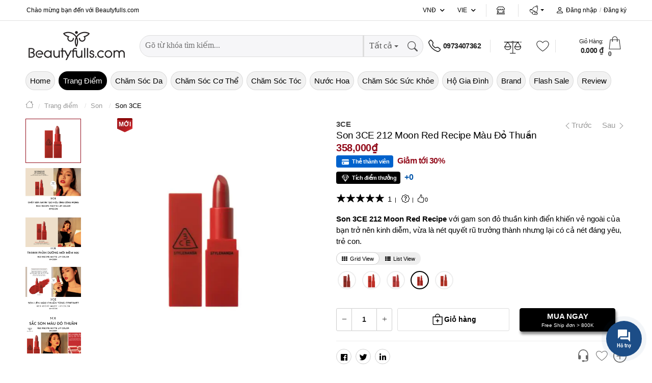

--- FILE ---
content_type: text/html; charset=utf-8
request_url: https://www.beautyfulls.com/vi/widgets/menu/main-menu/?pathView=Menu%2FMinified
body_size: 4991
content:
<style> </style><ul class="main-header-menu mobile-menu__links dropdowns-loaded"><li data-mobile-menu-item><a href="/trang-diem" title="Trang điểm" data-mobile-menu-trigger><figure class="categroy-media"><img src="https://www.beautyfulls.com/as-images/icons/cate/74.png" loading="lazy" alt="Trang điểm"></figure>Trang điểm <svg class="icon icon--link" height="12"><use xmlns:xlink="https://www.w3.org/1999/xlink" xlink:href="#icon_arrow_to_right"></use></svg></a><div class="mobile-menu__links-panel" data-mobile-menu-panel><div class="mobile-menu__panel mobile-menu__panel--hidden"><div class="mobile-menu__panel-header"><button class="mobile-menu__panel-back" type="button"><svg class="icon icon--link" height="12"><use xmlns:xlink="https://www.w3.org/1999/xlink" xlink:href="#icon_arrow_to_left"></use></svg></button><div class="mobile-menu__panel-title"> Trang điểm</div></div><div class="mobile-menu__panel-body"><ul class="main-header-menu mobile-menu__links row d-flex"><div class="col-12 mobile-menu__title-cate">Son</div><div class="col-12 mobile-menu_links_cate"><ul class="row cols-3 d-flex"><li data-mobile-menu-item class="complex-link"><a class="d-block" href="/son-li" data-mobile-menu-trigger><figure class="categroy-media"><img src="/as-images/icons/cate-props/72-1.png" loading="lazy" alt="Son l&#236;"></figure><span class="name-cate">Son l&#236;</span></a></li><li data-mobile-menu-item class="complex-link"><a class="d-block" href="/son-bong" data-mobile-menu-trigger><figure class="categroy-media"><img src="/as-images/icons/cate-props/72-2.png" loading="lazy" alt="Son b&#243;ng"></figure><span class="name-cate">Son b&#243;ng</span></a></li><li data-mobile-menu-item class="complex-link"><a class="d-block" href="/son-kem" data-mobile-menu-trigger><figure class="categroy-media"><img src="/as-images/icons/cate-props/72-3.png" loading="lazy" alt="Son kem"></figure><span class="name-cate">Son kem</span></a></li><li data-mobile-menu-item class="complex-link"><a class="d-block" href="/son-duong" data-mobile-menu-trigger><figure class="categroy-media"><img src="/as-images/icons/cate-props/72-4.png" loading="lazy" alt="Son dưỡng"></figure><span class="name-cate">Son dưỡng</span></a></li> </ul></div><div class="col-12 mobile-menu__title-cate">Mặt</div><div class="col-12 mobile-menu_links_cate"><ul class="row cols-3 d-flex"><li data-mobile-menu-item><a class="d-block" href="/kem-lot" data-mobile-menu-trigger><figure class="categroy-media"><img src="https://www.beautyfulls.com/as-images/icons/cate/63.png" loading="lazy" alt="Kem l&#243;t" width="68" height="68"></figure><span class="name-cate">Kem l&#243;t</span></a></li><li data-mobile-menu-item><a class="d-block" href="/kem-nen" data-mobile-menu-trigger><figure class="categroy-media"><img src="https://www.beautyfulls.com/as-images/icons/cate/64.png" loading="lazy" alt="Kem nền" width="68" height="68"></figure><span class="name-cate">Kem nền</span></a></li><li data-mobile-menu-item><a class="d-block" href="/phan-phu" data-mobile-menu-trigger><figure class="categroy-media"><img src="https://www.beautyfulls.com/as-images/icons/cate/67.png" loading="lazy" alt="Phấn phủ" width="68" height="68"></figure><span class="name-cate">Phấn phủ</span></a></li><li data-mobile-menu-item><a class="d-block" href="/phan-nuoc" data-mobile-menu-trigger><figure class="categroy-media"><img src="https://www.beautyfulls.com/as-images/icons/cate/65.png" loading="lazy" alt="Phấn nước" width="68" height="68"></figure><span class="name-cate">Phấn nước</span></a></li><li data-mobile-menu-item><a class="d-block" href="/phan-tuoi" data-mobile-menu-trigger><figure class="categroy-media"><img src="https://www.beautyfulls.com/as-images/icons/cate/69.png" loading="lazy" alt="Phấn tươi" width="68" height="68"></figure><span class="name-cate">Phấn tươi</span></a></li><li data-mobile-menu-item><a class="d-block" href="/phan-ma-hong" data-mobile-menu-trigger><figure class="categroy-media"><img src="https://www.beautyfulls.com/as-images/icons/cate/66.png" loading="lazy" alt="Phấn m&#225; hồng" width="68" height="68"></figure><span class="name-cate">Phấn m&#225; hồng</span></a></li><li data-mobile-menu-item><a class="d-block" href="/che-khuyet-diem" data-mobile-menu-trigger><figure class="categroy-media"><img src="/as-images/icons/cate/404.png" loading="lazy" alt="#" width="68" height="68"></figure><span class="name-cate">Che khuyết điểm</span></a></li><li data-mobile-menu-item><a class="d-block" href="/tao-khoi" data-mobile-menu-trigger><figure class="categroy-media"><img src="https://www.beautyfulls.com/as-images/icons/cate/68.png" loading="lazy" alt="Tạo khối" width="68" height="68"></figure><span class="name-cate">Tạo khối</span></a></li><li data-mobile-menu-item><a class="d-block" href="/choi-trang-diem" data-mobile-menu-trigger><figure class="categroy-media"><img src="https://www.beautyfulls.com/as-images/icons/cate/82.png" loading="lazy" alt="Chổi trang điểm" width="68" height="68"></figure><span class="name-cate">Chổi trang điểm</span></a></li><li data-mobile-menu-item><a class="d-block" href="/bong-mut-trang-diem" data-mobile-menu-trigger><figure class="categroy-media"><img src="https://www.beautyfulls.com/as-images/icons/cate/83.png" loading="lazy" alt="B&#244;ng m&#250;t trang điểm" width="68" height="68"></figure><span class="name-cate">M&#250;t trang điểm</span></a></li><li data-mobile-menu-item><a class="d-block" href="/bong-tay-trang" data-mobile-menu-trigger><figure class="categroy-media"><img src="https://www.beautyfulls.com/as-images/icons/cate/84.png" loading="lazy" alt="B&#244;ng tẩy trang" width="68" height="68"></figure><span class="name-cate">B&#244;ng tẩy trang</span></a></li><li data-mobile-menu-item><a class="d-block" href="/bong-trang-diem" data-mobile-menu-trigger><figure class="categroy-media"><img src="/as-images/icons/cate/404.png" loading="lazy" alt="#" width="68" height="68"></figure><span class="name-cate">B&#244;ng trang điểm</span></a></li> </ul></div><div class="col-12 mobile-menu__title-cate">Mắt</div><div class="col-12 mobile-menu_links_cate"><ul class="row cols-3 d-flex"><li data-mobile-menu-item> <a class="d-block" href="/mieng-dan-kich-mi" data-mobile-menu-trigger><figure class="categroy-media"><img src="/as-images/icons/cate/404.png" loading="lazy" alt="#" width="68" height="68"></figure><span class="name-cate">Miếng d&#225;n k&#237;ch m&#237;</span></a></li><li data-mobile-menu-item><a class="d-block" href="/mascara" data-mobile-menu-trigger><figure class="categroy-media"><img src="https://www.beautyfulls.com/as-images/icons/cate/105.png" loading="lazy" alt="Mascara" width="68" height="68"></figure><span class="name-cate">Mascara</span></a></li><li data-mobile-menu-item><a class="d-block" href="/phan-mat" data-mobile-menu-trigger><figure class="categroy-media"><img src="https://www.beautyfulls.com/as-images/icons/cate/104.png" loading="lazy" alt="Phấn mắt" width="68" height="68"></figure><span class="name-cate">Phấn mắt</span></a></li><li data-mobile-menu-item><a class="d-block" href="/ke-mat" data-mobile-menu-trigger><figure class="categroy-media"><img src="https://www.beautyfulls.com/as-images/icons/cate/106.png" loading="lazy" alt="Kẻ mắt-Eyeline" width="68" height="68"></figure><span class="name-cate">Kẻ mắt</span></a></li><li data-mobile-menu-item><a class="d-block" href="/ke-may" data-mobile-menu-trigger><figure class="categroy-media"><img src="https://www.beautyfulls.com/as-images/icons/cate/107.png" loading="lazy" alt="Kẻ m&#224;y" width="68" height="68"></figure><span class="name-cate">Kẻ m&#224;y</span></a></li><li data-mobile-menu-item><a class="d-block" href="/bam-mi" data-mobile-menu-trigger><figure class="categroy-media"><img src="https://www.beautyfulls.com/as-images/icons/cate/108.png" loading="lazy" alt="Kem l&#243;t mắt" width="68" height="68"></figure><span class="name-cate">Bấm mi</span></a></li><li data-mobile-menu-item><a class="d-block" href="/duong-mi" data-mobile-menu-trigger><figure class="categroy-media"><img src="https://www.beautyfulls.com/as-images/icons/cate/111.png" loading="lazy" alt="Dưỡng mi" width="68" height="68"></figure><span class="name-cate">Dưỡng mi</span></a></li><li data-mobile-menu-item><a class="d-block" href="/long-mi-gia" data-mobile-menu-trigger><figure class="categroy-media"><img src="https://www.beautyfulls.com/as-images/icons/cate/110.png" loading="lazy" alt="L&#244;ng mi giả" width="68" height="68"></figure><span class="name-cate">L&#244;ng mi giả</span></a></li><li data-mobile-menu-item><a class="d-block" href="/tay-trang-mat" data-mobile-menu-trigger><figure class="categroy-media"><img src="https://www.beautyfulls.com/as-images/icons/cate/109.png" loading="lazy" alt="Tẩy trang mắt" width="68" height="68"></figure><span class="name-cate">Tẩy trang mắt</span></a></li> </ul></div> </ul></div></div></div></li><li data-mobile-menu-item><a href="/cham-soc-da" title="Chăm s&#243;c da" data-mobile-menu-trigger><figure class="categroy-media"><img src="https://www.beautyfulls.com/as-images/icons/cate/75.png" loading="lazy" alt="Chăm s&#243;c da"></figure>Chăm s&#243;c da <svg class="icon icon--link" height="12"><use xmlns:xlink="https://www.w3.org/1999/xlink" xlink:href="#icon_arrow_to_right"></use></svg></a><div class="mobile-menu__links-panel" data-mobile-menu-panel><div class="mobile-menu__panel mobile-menu__panel--hidden"><div class="mobile-menu__panel-header"><button class="mobile-menu__panel-back" type="button"><svg class="icon icon--link" height="12"><use xmlns:xlink="https://www.w3.org/1999/xlink" xlink:href="#icon_arrow_to_left"></use></svg></button><div class="mobile-menu__panel-title"> Chăm s&#243;c da</div></div><div class="mobile-menu__panel-body"><ul class="main-header-menu mobile-menu__links row d-flex"><div class="col-12 mobile-menu__title-cate">L&#224;m sạch</div><div class="col-12 mobile-menu_links_cate"><ul class="row cols-3 d-flex"><li data-mobile-menu-item><a class="d-block" href="/sua-rua-mat" data-mobile-menu-trigger><figure class="categroy-media"><img src="https://www.beautyfulls.com/as-images/icons/cate/112.png" loading="lazy" alt="Sữa rửa mặt" width="68" height="68"></figure><span class="name-cate">Sữa rửa mặt</span></a></li><li data-mobile-menu-item><a class="d-block" href="/may-rua-mat" data-mobile-menu-trigger><figure class="categroy-media"><img src="https://www.beautyfulls.com/as-images/icons/cate/160.png" loading="lazy" alt="M&#225;y rửa mặt" width="68" height="68"></figure><span class="name-cate">M&#225;y rửa mặt</span></a></li><li data-mobile-menu-item><a class="d-block" href="/nuoc-tay-trang" data-mobile-menu-trigger><figure class="categroy-media"><img src="https://storage.beautyfulls.com/uploads-1/avatar/category/1140x/2022/07/15/figure-1657850237187.png" loading="lazy" alt="Ảnh 1" width="68" height="68"></figure><span class="name-cate">Nước tẩy trang</span></a></li><li data-mobile-menu-item><a class="d-block" href="/toner" data-mobile-menu-trigger><figure class="categroy-media"><img src="https://www.beautyfulls.com/as-images/icons/cate/114.png" loading="lazy" alt="Nước hoa hồng-Tomer" width="68" height="68"></figure><span class="name-cate">Toner</span></a></li><li data-mobile-menu-item><a class="d-block" href="/tay-te-bao-chet" data-mobile-menu-trigger><figure class="categroy-media"><img src="https://www.beautyfulls.com/as-images/icons/cate/113.png" loading="lazy" alt="Tẩy tế b&#224;o chết" width="68" height="68"></figure><span class="name-cate">Tẩy tế b&#224;o chết</span></a></li><li data-mobile-menu-item><a class="d-block" href="/khan-uot" data-mobile-menu-trigger><figure class="categroy-media"><img src="https://www.beautyfulls.com/as-images/icons/cate/85.png" loading="lazy" alt="Khăn ướt" width="68" height="68"></figure><span class="name-cate">Khăn ướt</span></a></li> </ul></div><div class="col-12 mobile-menu__title-cate">Dưỡng da</div><div class="col-12 mobile-menu_links_cate"><ul class="row cols-3 d-flex"><li data-mobile-menu-item><a class="d-block" href="/kem-chong-nang" data-mobile-menu-trigger><figure class="categroy-media"><img src="https://www.beautyfulls.com/as-images/icons/cate/58.png" loading="lazy" alt="Chống nắng" width="68" height="68"></figure><span class="name-cate">Kem chống nắng</span></a></li><li data-mobile-menu-item><a class="d-block" href="/kem-duong" data-mobile-menu-trigger> <figure class="categroy-media"><img src="https://www.beautyfulls.com/as-images/icons/cate/54.png" loading="lazy" alt="Kem dưỡng da-ban đ&#234;m, ban ng&#224;y" width="68" height="68"></figure><span class="name-cate">Kem dưỡng</span></a></li><li data-mobile-menu-item><a class="d-block" href="/kem-mat" data-mobile-menu-trigger><figure class="categroy-media"><img src="https://storage.beautyfulls.com/uploads-1/avatar/category/1140x/2022/07/15/figure-1657850296672.png" loading="lazy" alt="Ảnh 1" width="68" height="68"></figure><span class="name-cate">Kem mắt</span></a></li><li data-mobile-menu-item><a class="d-block" href="/mat-na" data-mobile-menu-trigger><figure class="categroy-media"><img src="https://www.beautyfulls.com/as-images/icons/cate/59.png" loading="lazy" alt="Mặt nạ ngủ" width="68" height="68"></figure><span class="name-cate">Mặt nạ</span></a></li><li data-mobile-menu-item><a class="d-block" href="/lotion" data-mobile-menu-trigger><figure class="categroy-media"><img src="https://www.beautyfulls.com/as-images/icons/cate/57.png" loading="lazy" alt="Sữa dưỡng - Lotion" width="68" height="68"></figure><span class="name-cate">Lotion</span></a></li><li data-mobile-menu-item><a class="d-block" href="/serum" data-mobile-menu-trigger><figure class="categroy-media"><img src="https://storage.beautyfulls.com/uploads-1/avatar/category/1140x/2022/07/15/figure-1657850256341.png" loading="lazy" alt="Ảnh 1" width="68" height="68"></figure><span class="name-cate">Serum</span></a></li><li data-mobile-menu-item><a class="d-block" href="/xit-khoang" data-mobile-menu-trigger><figure class="categroy-media"><img src="https://storage.beautyfulls.com/uploads-1/avatar/category/1140x/2022/07/15/figure-1657850273338.png" loading="lazy" alt="Ảnh 1" width="68" height="68"></figure><span class="name-cate">Xịt kho&#225;ng</span></a></li><li data-mobile-menu-item><a class="d-block" href="/bo-duong-da" data-mobile-menu-trigger><figure class="categroy-media"><img src="https://www.beautyfulls.com/as-images/icons/cate/56.png" loading="lazy" alt="Tinh chất dưỡng da -Essen Serum" width="68" height="68"></figure><span class="name-cate">Bộ dưỡng da</span></a></li><li data-mobile-menu-item><a class="d-block" href="/may-massage-mat" data-mobile-menu-trigger><figure class="categroy-media"><img src="https://storage.beautyfulls.com/uploads-1/avatar/category/1140x/2022/07/15/figure-1657851704320.png" loading="lazy" alt="Ảnh 1" width="68" height="68"></figure><span class="name-cate">M&#225;y massage mặt</span></a></li> </ul></div><div class="col-12 mobile-menu__title-cate">Đặc trị</div><div class="col-12 mobile-menu_links_cate"><ul class="row cols-3 d-flex"><li data-mobile-menu-item><a class="d-block" href="/tri-mun" data-mobile-menu-trigger><figure class="categroy-media"><img src="https://www.beautyfulls.com/as-images/icons/cate/119.png" loading="lazy" alt="Trị mụn" width="68" height="68"></figure><span class="name-cate">Trị mụn</span></a></li><li data-mobile-menu-item><a class="d-block" href="/tri-tham-mat" data-mobile-menu-trigger><figure class="categroy-media"><img src="https://www.beautyfulls.com/as-images/icons/cate/121.png" loading="lazy" alt="Th&#226;m mắt" width="68" height="68"></figure><span class="name-cate">Trị th&#226;m mắt</span></a></li><li data-mobile-menu-item><a class="d-block" href="/tri-nam" data-mobile-menu-trigger><figure class="categroy-media"><img src="https://www.beautyfulls.com/as-images/icons/cate/120.png" loading="lazy" alt="Trị n&#225;m" width="68" height="68"></figure><span class="name-cate">Trị n&#225;m</span></a></li><li data-mobile-menu-item><a class="d-block" href="/kem-tri-seo" data-mobile-menu-trigger><figure class="categroy-media"><img src="https://storage.beautyfulls.com/uploads-1/avatar/category/1140x/2022/07/15/figure-1657850336426.png" loading="lazy" alt="Ảnh 1" width="68" height="68"></figure><span class="name-cate">Kem trị sẹo</span></a></li><li data-mobile-menu-item><a class="d-block" href="/mieng-dan-mun" data-mobile-menu-trigger><figure class="categroy-media"><img src="https://storage.beautyfulls.com/uploads-1/avatar/category/1140x/2022/07/15/figure-1657850352636.png" loading="lazy" alt="Ảnh 1" width="68" height="68"></figure><span class="name-cate">Miếng d&#225;n mụn</span></a></li><li data-mobile-menu-item><a class="d-block" href="/cay-nan-mun" data-mobile-menu-trigger><figure class="categroy-media"><img src="/as-images/icons/cate/404.png" loading="lazy" alt="#" width="68" height="68"></figure><span class="name-cate">C&#226;y nặn mụn</span></a></li><li data-mobile-menu-item><a class="d-block" href="/giay-tham-dau" data-mobile-menu-trigger><figure class="categroy-media"><img src="/as-images/icons/cate/404.png" loading="lazy" alt="#" width="68" height="68"></figure><span class="name-cate">Giấy thấm dầu</span></a></li><li data-mobile-menu-item><a class="d-block" href="/tri-tan-nhang" data-mobile-menu-trigger><figure class="categroy-media"><img src="/as-images/icons/cate/404.png" loading="lazy" alt="#" width="68" height="68"></figure><span class="name-cate">Trị t&#224;n nhang</span></a></li> </ul></div> </ul></div></div></div></li><li data-mobile-menu-item><a href="/cham-soc-co-the" title="Chăm s&#243;c cơ thể" data-mobile-menu-trigger><figure class="categroy-media"><img src="https://www.beautyfulls.com/as-images/icons/cate/76.png" loading="lazy" alt="Chăm s&#243;c cơ thể"></figure>Chăm s&#243;c cơ thể <svg class="icon icon--link" height="12"><use xmlns:xlink="https://www.w3.org/1999/xlink" xlink:href="#icon_arrow_to_right"></use></svg></a><div class="mobile-menu__links-panel" data-mobile-menu-panel><div class="mobile-menu__panel mobile-menu__panel--hidden"><div class="mobile-menu__panel-header"><button class="mobile-menu__panel-back" type="button"><svg class="icon icon--link" height="12"><use xmlns:xlink="https://www.w3.org/1999/xlink" xlink:href="#icon_arrow_to_left"></use></svg></button><div class="mobile-menu__panel-title"> Chăm s&#243;c cơ thể</div></div><div class="mobile-menu__panel-body"><ul class="main-header-menu mobile-menu__links row d-flex"><li data-mobile-menu-item class="complex-link"><a class="d-block" href="/khau-trang-3d" data-mobile-menu-trigger><figure class="categroy-media"><img src="/as-images/icons/cate-props/76-1.png" loading="lazy" alt="Khẩu trang 3D"></figure> <span class="name-cate">Khẩu trang 3D</span></a></li><div class="col-4 mobile-menu_links_cate" data-mobile-menu-item><a class="d-block" href="/sua-tam" title="Sữa tắm" data-mobile-menu-trigger><figure class="categroy-media"><img src="https://www.beautyfulls.com/as-images/icons/cate/148.png" loading="lazy" alt="Sữa tắm"></figure><span class="name-cate">Sữa tắm</span></a></div><div class="col-4 mobile-menu_links_cate" data-mobile-menu-item><a class="d-block" href="/xa-phong-thom" title="X&#224; ph&#242;ng thơm" data-mobile-menu-trigger><figure class="categroy-media"><img src="https://www.beautyfulls.com/as-images/icons/cate/157.png" loading="lazy" alt="X&#224; ph&#242;ng thơm"></figure><span class="name-cate">X&#224; ph&#242;ng thơm</span></a></div><div class="col-4 mobile-menu_links_cate" data-mobile-menu-item><a class="d-block" href="/tam-trang" title="Tắm trắng" data-mobile-menu-trigger><figure class="categroy-media"><img src="https://www.beautyfulls.com/as-images/icons/cate/162.png" loading="lazy" alt="Tắm trắng"></figure><span class="name-cate">Tắm trắng</span></a></div><div class="col-4 mobile-menu_links_cate" data-mobile-menu-item><a class="d-block" href="/kem-danh-rang" title="Kem đ&#225;nh răng" data-mobile-menu-trigger><figure class="categroy-media"><img src="https://www.beautyfulls.com/as-images/icons/cate/152.png" loading="lazy" alt="Kem đ&#225;nh răng"></figure><span class="name-cate">Kem đ&#225;nh răng</span></a></div><div class="col-4 mobile-menu_links_cate" data-mobile-menu-item><a class="d-block" href="/ban-chai-danh-rang" title="B&#224;n chải đ&#225;nh răng" data-mobile-menu-trigger><figure class="categroy-media"><img src="https://www.beautyfulls.com/as-images/icons/cate/159.png" loading="lazy" alt="B&#224;n chải đ&#225;nh răng"></figure><span class="name-cate">B&#224;n chải đ&#225;nh răng</span></a></div><div class="col-4 mobile-menu_links_cate" data-mobile-menu-item><a class="d-block" href="/lam-trang-rang" title="L&#224;m trắng răng" data-mobile-menu-trigger><figure class="categroy-media"><img src="https://www.beautyfulls.com/as-images/icons/cate/149.png" loading="lazy" alt="L&#224;m trắng răng"></figure><span class="name-cate">L&#224;m trắng răng</span></a></div><div class="col-4 mobile-menu_links_cate" data-mobile-menu-item><a class="d-block" href="/nuoc-suc-mieng" title="Nước s&#250;c miệng" data-mobile-menu-trigger><figure class="categroy-media"><img src="https://www.beautyfulls.com/as-images/icons/cate/151.png" loading="lazy" alt="Nước x&#250;c miệng"></figure><span class="name-cate">Nước s&#250;c miệng</span></a></div><div class="col-4 mobile-menu_links_cate" data-mobile-menu-item><a class="d-block" href="/xit-thom-mieng" title="Xịt thơm miệng" data-mobile-menu-trigger><figure class="categroy-media"><img src="https://www.beautyfulls.com/as-images/icons/cate/156.png" loading="lazy" alt="Xịt thơm miệng"></figure><span class="name-cate">Xịt thơm miệng</span></a></div><div class="col-4 mobile-menu_links_cate" data-mobile-menu-item><a class="d-block" href="/chi-nha-khoa" title="Chỉ nha khoa" data-mobile-menu-trigger><figure class="categroy-media"><img src="https://storage.beautyfulls.com/uploads-1/avatar/category/1140x/2022/08/05/figure-1659664388497.png" loading="lazy" alt="Ảnh 1"></figure><span class="name-cate">Chỉ nha khoa</span></a></div><div class="col-4 mobile-menu_links_cate" data-mobile-menu-item><a class="d-block" href="/khau-trang" title="Khẩu trang" data-mobile-menu-trigger><figure class="categroy-media"><img src="https://www.beautyfulls.com/as-images/icons/cate/161.png" loading="lazy" alt="B&#244;ng vệ sinh"></figure><span class="name-cate">Khẩu trang</span></a></div><div class="col-4 mobile-menu_links_cate" data-mobile-menu-item><a class="d-block" href="/son-mong-tay" title="Sơn m&#243;ng tay" data-mobile-menu-trigger><figure class="categroy-media"><img src="https://www.beautyfulls.com/as-images/icons/cate/88.png" loading="lazy" alt="Sơn m&#243;ng tay"></figure><span class="name-cate">Sơn m&#243;ng tay</span></a></div><div class="col-4 mobile-menu_links_cate" data-mobile-menu-item><a class="d-block" href="/mong-tay-gia" title="M&#243;ng tay giả" data-mobile-menu-trigger><figure class="categroy-media"><img src="/as-images/icons/cate/404.png" loading="lazy" alt="#"></figure><span class="name-cate">M&#243;ng tay giả</span></a></div><div class="col-4 mobile-menu_links_cate" data-mobile-menu-item><a class="d-block" href="/nuoc-rua-tay" title="Nước rửa tay" data-mobile-menu-trigger><figure class="categroy-media"><img src="https://www.beautyfulls.com/as-images/icons/cate/147.png" loading="lazy" alt="Rửa tay"></figure><span class="name-cate">Nước rửa tay</span></a></div><div class="col-4 mobile-menu_links_cate" data-mobile-menu-item><a class="d-block" href="/nuoc-rua-mong-tay" title="Nước rửa m&#243;ng tay" data-mobile-menu-trigger><figure class="categroy-media"><img src="https://www.beautyfulls.com/as-images/icons/cate/86.png" loading="lazy" alt="Nước rửa m&#243;ng tay"></figure><span class="name-cate">Nước rửa m&#243;ng tay</span></a></div><div class="col-4 mobile-menu_links_cate" data-mobile-menu-item><a class="d-block" href="/lan-khu-mui" title="Lăn khử m&#249;i" data-mobile-menu-trigger><figure class="categroy-media"><img src="https://www.beautyfulls.com/as-images/icons/cate/154.png" loading="lazy" alt="Lăn khử m&#249;i"></figure><span class="name-cate">Lăn khử m&#249;i</span></a></div><div class="col-4 mobile-menu_links_cate" data-mobile-menu-item><a class="d-block" href="/xit-khu-mui" title="Xịt khử m&#249;i" data-mobile-menu-trigger><figure class="categroy-media"><img src="https://www.beautyfulls.com/as-images/icons/cate/155.png" loading="lazy" alt="Xịt khử m&#249;i"></figure><span class="name-cate">Xịt khử m&#249;i</span></a></div><div class="col-4 mobile-menu_links_cate" data-mobile-menu-item><a class="d-block" href="/dung-cu-rua-co" title="Dụng cụ rửa cọ" data-mobile-menu-trigger><figure class="categroy-media"><img src="/as-images/icons/cate/404.png" loading="lazy" alt="#"></figure><span class="name-cate">Dụng cụ rửa cọ</span></a></div><div class="col-4 mobile-menu_links_cate" data-mobile-menu-item><a class="d-block" href="/kem-duong-da-toan-than" title="Kem dưỡng da to&#224;n th&#226;n" data-mobile-menu-trigger><figure class="categroy-media"><img src="https://www.beautyfulls.com/as-images/icons/cate/163.png" loading="lazy" alt="Kem dưỡng da to&#224;n th&#226;n"></figure><span class="name-cate">Kem dưỡng da to&#224;n th&#226;n</span></a></div><div class="col-4 mobile-menu_links_cate" data-mobile-menu-item><a class="d-block" href="/bang-ve-sinh" title="Băng vệ sinh" data-mobile-menu-trigger><figure class="categroy-media"><img src="https://www.beautyfulls.com/as-images/icons/cate/87.png" loading="lazy" alt="B&#244;ng tai"></figure><span class="name-cate">Băng vệ sinh</span></a></div><div class="col-4 mobile-menu_links_cate" data-mobile-menu-item><a class="d-block" href="/tampon" title="Tampon" data-mobile-menu-trigger><figure class="categroy-media"><img src="https://storage.beautyfulls.com/uploads-1/avatar/category/1140x/2022/08/05/figure-1659664348934.png" loading="lazy" alt="Ảnh 1"></figure><span class="name-cate">Tampon</span></a></div><div class="col-4 mobile-menu_links_cate" data-mobile-menu-item><a class="d-block" href="/ve-sinh-phu-khoa" title="Vệ sinh phụ khoa" data-mobile-menu-trigger><figure class="categroy-media"><img src="https://www.beautyfulls.com/as-images/icons/cate/158.png" loading="lazy" alt="Vệ sinh phụ khoa"> </figure><span class="name-cate">Vệ sinh phụ khoa</span></a></div><div class="col-4 mobile-menu_links_cate" data-mobile-menu-item><a class="d-block" href="/muoi-ngam-chan" title="Muối ng&#226;m ch&#226;n" data-mobile-menu-trigger><figure class="categroy-media"><img src="/as-images/icons/cate/404.png" loading="lazy" alt="#"></figure><span class="name-cate">Muối ng&#226;m ch&#226;n</span></a></div><div class="col-4 mobile-menu_links_cate" data-mobile-menu-item><a class="d-block" href="/kem-tan-mo-bung" title="Kem tan mỡ bụng" data-mobile-menu-trigger><figure class="categroy-media"><img src="https://www.beautyfulls.com/as-images/icons/cate/166.png" loading="lazy" alt="Giảm mỡ bụng"></figure><span class="name-cate">Kem tan mỡ bụng</span></a></div><div class="col-4 mobile-menu_links_cate" data-mobile-menu-item><a class="d-block" href="/sua-duong-the" title="Sữa dưỡng thể" data-mobile-menu-trigger><figure class="categroy-media"><img src="https://www.beautyfulls.com/as-images/icons/cate/164.png" loading="lazy" alt="Dưỡng thể-Body Lotion"></figure><span class="name-cate">Sữa dưỡng thể</span></a></div><div class="col-4 mobile-menu_links_cate" data-mobile-menu-item><a class="d-block" href="/kem-tay-long" title="Kem tẩy l&#244;ng" data-mobile-menu-trigger><figure class="categroy-media"><img src="https://www.beautyfulls.com/as-images/icons/cate/153.png" loading="lazy" alt="Tẩy l&#244;ng"></figure><span class="name-cate">Kem tẩy l&#244;ng</span></a></div><div class="col-4 mobile-menu_links_cate" data-mobile-menu-item><a class="d-block" href="/dao-cao" title="Dao cạo" data-mobile-menu-trigger><figure class="categroy-media"><img src="/as-images/icons/cate/404.png" loading="lazy" alt="#"></figure><span class="name-cate">Dao cạo</span></a></div><div class="col-4 mobile-menu_links_cate" data-mobile-menu-item><a class="d-block" href="/may-cao-rau" title="M&#225;y cạo r&#226;u" data-mobile-menu-trigger><figure class="categroy-media"><img src="https://www.beautyfulls.com/as-images/icons/cate/89.png" loading="lazy" alt="M&#225;y rửa mặt"></figure><span class="name-cate">M&#225;y cạo r&#226;u</span></a></div><div class="col-4 mobile-menu_links_cate" data-mobile-menu-item><a class="d-block" href="/kem-cao-rau" title="Kem cạo r&#226;u" data-mobile-menu-trigger><figure class="categroy-media"><img src="https://www.beautyfulls.com/as-images/icons/cate/145.png" loading="lazy" alt="Kem cạo r&#226;u"></figure><span class="name-cate">Kem cạo r&#226;u</span></a></div> </ul></div></div></div></li><li data-mobile-menu-item><a href="/cham-soc-toc" title="Chăm s&#243;c t&#243;c" data-mobile-menu-trigger><figure class="categroy-media"><img src="https://www.beautyfulls.com/as-images/icons/cate/77.png" loading="lazy" alt="Chăm s&#243;c t&#243;c"></figure>Chăm s&#243;c t&#243;c <svg class="icon icon--link" height="12"><use xmlns:xlink="https://www.w3.org/1999/xlink" xlink:href="#icon_arrow_to_right"></use></svg></a><div class="mobile-menu__links-panel" data-mobile-menu-panel><div class="mobile-menu__panel mobile-menu__panel--hidden"><div class="mobile-menu__panel-header"><button class="mobile-menu__panel-back" type="button"><svg class="icon icon--link" height="12"><use xmlns:xlink="https://www.w3.org/1999/xlink" xlink:href="#icon_arrow_to_left"></use></svg></button><div class="mobile-menu__panel-title"> Chăm s&#243;c t&#243;c</div></div><div class="mobile-menu__panel-body"><ul class="main-header-menu mobile-menu__links row d-flex"><div class="col-4 mobile-menu_links_cate" data-mobile-menu-item><a class="d-block" href="/gom-xit-toc" title="G&#244;m xịt t&#243;c" data-mobile-menu-trigger><figure class="categroy-media"><img src="https://storage.beautyfulls.com/uploads-1/avatar/category/1140x/2022/07/15/figure-1657850801396.png" loading="lazy" alt="Ảnh 1"></figure><span class="name-cate">G&#244;m xịt t&#243;c</span></a></div><div class="col-4 mobile-menu_links_cate" data-mobile-menu-item><a class="d-block" href="/sap-vuot-toc" title="S&#225;p vuốt t&#243;c" data-mobile-menu-trigger><figure class="categroy-media"><img src="https://www.beautyfulls.com/as-images/icons/cate/136.png" loading="lazy" alt="Gel s&#225;p t&#243;c"></figure><span class="name-cate">S&#225;p vuốt t&#243;c</span></a></div><div class="col-4 mobile-menu_links_cate" data-mobile-menu-item><a class="d-block" href="/thuoc-nhuom-toc" title="Thuốc nhuộm t&#243;c" data-mobile-menu-trigger><figure class="categroy-media"><img src="https://www.beautyfulls.com/as-images/icons/cate/134.png" loading="lazy" alt="Thuốc nhuộm t&#243;c"></figure><span class="name-cate">Thuốc nhuộm t&#243;c</span></a></div><div class="col-4 mobile-menu_links_cate" data-mobile-menu-item><a class="d-block" href="/xit-duong-toc" title="Xịt dưỡng t&#243;c" data-mobile-menu-trigger><figure class="categroy-media"><img src="https://www.beautyfulls.com/as-images/icons/cate/133.png" loading="lazy" alt="Xịt giữ nếp"></figure><span class="name-cate">Xịt dưỡng t&#243;c</span></a></div><div class="col-4 mobile-menu_links_cate" data-mobile-menu-item><a class="d-block" href="/gel-vuot-toc" title="Gel vuốt t&#243;c" data-mobile-menu-trigger><figure class="categroy-media"><img src="https://www.beautyfulls.com/as-images/icons/cate/132.png" loading="lazy" alt="Gel s&#225;p vuốt t&#243;c"></figure><span class="name-cate">Gel vuốt t&#243;c</span></a></div><div class="col-4 mobile-menu_links_cate" data-mobile-menu-item><a class="d-block" href="/dau-duong-toc" title="Dầu dưỡng t&#243;c" data-mobile-menu-trigger><figure class="categroy-media"><img src="https://www.beautyfulls.com/as-images/icons/cate/131.png" loading="lazy" alt="Set dưỡng t&#243;c"></figure><span class="name-cate">Dầu dưỡng t&#243;c</span></a></div><div class="col-4 mobile-menu_links_cate" data-mobile-menu-item><a class="d-block" href="/kem-u-toc" title="Kem ủ t&#243;c" data-mobile-menu-trigger><figure class="categroy-media"><img src="https://www.beautyfulls.com/as-images/icons/cate/130.png" loading="lazy" alt="Kem ủ t&#243;c"></figure><span class="name-cate">Kem ủ t&#243;c</span></a></div><div class="col-4 mobile-menu_links_cate" data-mobile-menu-item><a class="d-block" href="/serum-duong-toc" title="Serum dưỡng t&#243;c" data-mobile-menu-trigger><figure class="categroy-media"><img src="https://www.beautyfulls.com/as-images/icons/cate/129.png" loading="lazy" alt="Serum dưỡng t&#243;c"></figure><span class="name-cate">Serum dưỡng t&#243;c</span></a></div><div class="col-4 mobile-menu_links_cate" data-mobile-menu-item><a class="d-block" href="/dau-xa" title="Dầu xả" data-mobile-menu-trigger><figure class="categroy-media"><img src="https://www.beautyfulls.com/as-images/icons/cate/126.png" loading="lazy" alt="Dầu xả"></figure><span class="name-cate">Dầu xả</span></a></div><div class="col-4 mobile-menu_links_cate" data-mobile-menu-item><a class="d-block" href="/dau-goi" title="Dầu gội" data-mobile-menu-trigger><figure class="categroy-media"><img src="https://www.beautyfulls.com/as-images/icons/cate/125.png" loading="lazy" alt="Dầu gội"></figure><span class="name-cate">Dầu gội</span></a></div> </ul></div></div></div></li><li data-mobile-menu-item><a href="/nuoc-hoa" title="Nước hoa" data-mobile-menu-trigger><figure class="categroy-media"><img src="https://storage.beautyfulls.com/uploads-1/avatar/category/1140x/2021/07/17/figure-1626520403702.png" loading="lazy" alt="Nước hoa" width="34" height="34"></figure>Nước hoa <svg class="icon icon--link" height="12"><use xmlns:xlink="https://www.w3.org/1999/xlink" xlink:href="#icon_arrow_to_right"></use></svg></a><div class="mobile-menu__links-panel" data-mobile-menu-panel><div class="mobile-menu__panel mobile-menu__panel--hidden"><div class="mobile-menu__panel-header"><button class="mobile-menu__panel-back" type="button"><svg class="icon icon--link" height="12"><use xmlns:xlink="https://www.w3.org/1999/xlink" xlink:href="#icon_arrow_to_left"></use></svg></button><div class="mobile-menu__panel-title"> Nước hoa</div></div><div class="mobile-menu__panel-body"><ul class="main-header-menu mobile-menu__links row d-flex"><div class="col-4 mobile-menu_links_cate" data-mobile-menu-item><a class="d-block" href="/nuoc-hoa-nam" data-mobile-menu-trigger><figure class="categroy-media"><img src="/as-images/icons/cate-props/78-1.png" loading="lazy" alt="Nước Hoa Nam"></figure><span class="name-cate">Nước Hoa Nam</span></a></div><div class="col-4 mobile-menu_links_cate" data-mobile-menu-item><a class="d-block" href="/nuoc-hoa-nu" data-mobile-menu-trigger><figure class="categroy-media"><img src="/as-images/icons/cate-props/78-2.png" loading="lazy" alt="Nước Hoa Nữ"></figure><span class="name-cate">Nước Hoa Nữ</span></a></div><div class="col-4 mobile-menu_links_cate" data-mobile-menu-item><a class="d-block" href="/nuoc-hoa-unisex" data-mobile-menu-trigger><figure class="categroy-media"><img src="/as-images/icons/cate-props/78-3.png" loading="lazy" alt="Nước Hoa Unisex"></figure><span class="name-cate">Nước Hoa Unisex</span></a></div><div class="col-4 mobile-menu_links_cate" data-mobile-menu-item><a class="d-block" href="/nuoc-hoa-giftset" data-mobile-menu-trigger><figure class="categroy-media"><img src="/as-images/icons/cate-props/78-4.png" loading="lazy" alt="Nước Hoa Giftset"></figure><span class="name-cate">Nước Hoa Giftset</span></a></div><div class="col-4 mobile-menu_links_cate" data-mobile-menu-item><a class="d-block" href="/nuoc-hoa-vung-kin" data-mobile-menu-trigger><figure class="categroy-media"><img src="/as-images/icons/cate-props/78-5.png" loading="lazy" alt="Nước Hoa v&#249;ng k&#237;n"></figure><span class="name-cate">Nước Hoa v&#249;ng k&#237;n</span></a></div><div class="col-4 mobile-menu_links_cate" data-mobile-menu-item><a class="d-block" href="/nuoc-hoa-mini" data-mobile-menu-trigger><figure class="categroy-media"><img src="/as-images/icons/cate-props/78-6.png" loading="lazy" alt="Nước Hoa mini"></figure><span class="name-cate">Nước Hoa mini</span></a></div></ul></div></div></div></li><li data-mobile-menu-item><a href="/cham-soc-suc-khoe" title="Chăm s&#243;c sức khỏe" data-mobile-menu-trigger><figure class="categroy-media"><img src="https://storage.beautyfulls.com/uploads-1/avatar/category/1140x/2022/07/14/figure-1657793961539.png" loading="lazy" alt="Ảnh 3"></figure>Chăm s&#243;c sức khỏe <svg class="icon icon--link" height="12"><use xmlns:xlink="https://www.w3.org/1999/xlink" xlink:href="#icon_arrow_to_right"></use></svg></a><div class="mobile-menu__links-panel" data-mobile-menu-panel><div class="mobile-menu__panel mobile-menu__panel--hidden"><div class="mobile-menu__panel-header"><button class="mobile-menu__panel-back" type="button"><svg class="icon icon--link" height="12"><use xmlns:xlink="https://www.w3.org/1999/xlink" xlink:href="#icon_arrow_to_left"></use></svg></button><div class="mobile-menu__panel-title"> Chăm s&#243;c sức khỏe</div></div><div class="mobile-menu__panel-body"><ul class="main-header-menu mobile-menu__links row d-flex"><div class="col-12 mobile-menu__title-cate">Thảo mộc</div><div class="col-12 mobile-menu_links_cate"><ul class="row cols-3 d-flex"><li data-mobile-menu-item><a class="d-block" href="/sam-ngoc-linh" data-mobile-menu-trigger><figure class="categroy-media"><img src="https://storage.beautyfulls.com/uploads-1/avatar/category/1140x/2022/07/28/figure-1658977212889.png" loading="lazy" alt="Ảnh 1" width="68" height="68"></figure><span class="name-cate">S&#226;m ngọc linh</span></a></li><li data-mobile-menu-item><a class="d-block" href="/nhan-sam" data-mobile-menu-trigger><figure class="categroy-media"><img src="https://storage.beautyfulls.com/uploads-1/avatar/category/1140x/2022/07/28/figure-1658977444770.png" loading="lazy" alt="Ảnh 1" width="68" height="68"></figure><span class="name-cate">Nh&#226;n s&#226;m</span></a></li><li data-mobile-menu-item><a class="d-block" href="/tao-nhat" data-mobile-menu-trigger><figure class="categroy-media"><img src="https://storage.beautyfulls.com/uploads-1/avatar/category/1140x/2022/07/28/figure-1658977152372.png" loading="lazy" alt="Ảnh 1" width="68" height="68"></figure><span class="name-cate">Tảo nhật</span></a></li><li data-mobile-menu-item><a class="d-block" href="/toi-den" data-mobile-menu-trigger><figure class="categroy-media"><img src="https://storage.beautyfulls.com/uploads-1/avatar/category/1140x/2022/07/28/figure-1658977076388.png" loading="lazy" alt="Ảnh 1" width="68" height="68"></figure><span class="name-cate">Tỏi đen</span></a></li><li data-mobile-menu-item><a class="d-block" href="/nam-linh-chi" data-mobile-menu-trigger><figure class="categroy-media"><img src="https://storage.beautyfulls.com/uploads-1/avatar/category/1140x/2022/07/28/figure-1658977034480.png" loading="lazy" alt="Ảnh 1" width="68" height="68"></figure><span class="name-cate">Nấm linh chi</span></a></li><li data-mobile-menu-item><a class="d-block" href="/dong-trung-ha-thao" data-mobile-menu-trigger><figure class="categroy-media"><img src="https://storage.beautyfulls.com/uploads-1/avatar/category/1140x/2022/07/28/figure-1658976170729.png" loading="lazy" alt="Ảnh 1" width="68" height="68"></figure><span class="name-cate">Đ&#244;ng tr&#249;ng hạ thảo</span></a></li> </ul></div><div class="col-12 mobile-menu__title-cate">Hỗ trợ xương khớp</div><div class="col-12 mobile-menu_links_cate"><ul class="row cols-3 d-flex"><li data-mobile-menu-item><a class="d-block" href="/sun-vi-ca-map" data-mobile-menu-trigger><figure class="categroy-media"><img src="https://storage.beautyfulls.com/uploads-1/avatar/category/1140x/2022/07/28/figure-1658977012525.png" loading="lazy" alt="Ảnh 1" width="68" height="68"></figure><span class="name-cate">Sụn vi c&#225; mập</span></a></li><li data-mobile-menu-item><a class="d-block" href="/glucosamin" data-mobile-menu-trigger><figure class="categroy-media"><img src="https://storage.beautyfulls.com/uploads-1/avatar/category/1140x/2022/07/28/figure-1658977634195.png" loading="lazy" alt="Ảnh 1" width="68" height="68"></figure><span class="name-cate">Glucosamin</span></a></li><li data-mobile-menu-item><a class="d-block" href="/gelatin" data-mobile-menu-trigger><figure class="categroy-media"><img src="https://storage.beautyfulls.com/uploads-1/avatar/category/1140x/2022/07/28/figure-1658976480191.png" loading="lazy" alt="Ảnh 1" width="68" height="68"></figure><span class="name-cate">Gelatin</span></a></li><li data-mobile-menu-item><a class="d-block" href="/collagen" data-mobile-menu-trigger><figure class="categroy-media"><img src="https://storage.beautyfulls.com/uploads-1/avatar/category/1140x/2022/07/28/figure-1658976368150.png" loading="lazy" alt="Ảnh 1" width="68" height="68"></figure><span class="name-cate">Collagen</span></a></li> </ul></div><div class="col-12 mobile-menu__title-cate">Sức khỏe t&#236;nh dục</div><div class="col-12 mobile-menu_links_cate"><ul class="row cols-3 d-flex"><li data-mobile-menu-item>                                                                <a class="d-block" href="/bao-cao-su" data-mobile-menu-trigger><figure class="categroy-media"><img src="https://storage.beautyfulls.com/uploads-1/avatar/category/1140x/2022/07/28/figure-1658976217814.png" loading="lazy" alt="Ảnh 1" width="68" height="68"></figure><span class="name-cate">Bao cao su</span></a></li><li data-mobile-menu-item><a class="d-block" href="/suc-khoe-tinh-duc-nu" data-mobile-menu-trigger><figure class="categroy-media"><img src="https://storage.beautyfulls.com/uploads-1/avatar/category/1140x/2022/07/28/figure-1658976885224.png" loading="lazy" alt="Ảnh 1" width="68" height="68"></figure><span class="name-cate">Sức khỏe t&#236;nh dục nữ</span></a></li><li data-mobile-menu-item><a class="d-block" href="/suc-khoe-tinh-duc-nam" data-mobile-menu-trigger><figure class="categroy-media"><img src="https://storage.beautyfulls.com/uploads-1/avatar/category/1140x/2022/07/28/figure-1658976849358.png" loading="lazy" alt="Ảnh 1" width="68" height="68"></figure><span class="name-cate">Sức khỏe t&#236;nh dục nam</span></a></li> </ul></div><div class="col-12 mobile-menu__title-cate">Sức khỏe ti&#234;u h&#243;a</div><div class="col-12 mobile-menu_links_cate"><ul class="row cols-3 d-flex"><li data-mobile-menu-item><a class="d-block" href="/ho-tro-tieu-hoa" data-mobile-menu-trigger><figure class="categroy-media"><img src="https://storage.beautyfulls.com/uploads-1/avatar/category/1140x/2022/07/28/figure-1658976567366.png" loading="lazy" alt="Ảnh 1" width="68" height="68"></figure><span class="name-cate">Hỗ trợ ti&#234;u h&#243;a</span></a></li><li data-mobile-menu-item><a class="d-block" href="/prebiotic" data-mobile-menu-trigger><figure class="categroy-media"><img src="https://storage.beautyfulls.com/uploads-1/avatar/category/1140x/2022/07/28/figure-1658976819577.png" loading="lazy" alt="Ảnh 1" width="68" height="68"></figure><span class="name-cate">Prebiotic</span></a></li><li data-mobile-menu-item><a class="d-block" href="/chat-xo" data-mobile-menu-trigger><figure class="categroy-media"><img src="https://storage.beautyfulls.com/uploads-1/avatar/category/1140x/2022/07/28/figure-1658976325836.png" loading="lazy" alt="Ảnh 1" width="68" height="68"></figure><span class="name-cate">Chất xơ</span></a></li><li data-mobile-menu-item><a class="d-block" href="/enzim" data-mobile-menu-trigger><figure class="categroy-media"><img src="https://storage.beautyfulls.com/uploads-1/avatar/category/1140x/2022/07/28/figure-1658976775916.png" loading="lazy" alt="Ảnh 1" width="68" height="68"></figure><span class="name-cate">Enzim</span></a></li> </ul></div><div class="col-12 mobile-menu__title-cate">Dầu c&#225; &amp; Omega</div><div class="col-12 mobile-menu_links_cate"><ul class="row cols-3 d-flex"><li data-mobile-menu-item><a class="d-block" href="/omega-3" data-mobile-menu-trigger><figure class="categroy-media"><img src="https://storage.beautyfulls.com/uploads-1/avatar/category/1140x/2022/07/28/figure-1658976744812.png" loading="lazy" alt="Ảnh 1" width="68" height="68"></figure><span class="name-cate">Omega 3</span></a></li><li data-mobile-menu-item><a class="d-block" href="/dau-ca" data-mobile-menu-trigger><figure class="categroy-media"><img src="https://storage.beautyfulls.com/uploads-1/avatar/category/1140x/2022/07/28/figure-1658976413353.png" loading="lazy" alt="Ảnh 1" width="68" height="68"></figure><span class="name-cate">Dầu c&#225;</span></a></li> </ul></div><div class="col-12 mobile-menu__title-cate">Kho&#225;ng chất</div><div class="col-12 mobile-menu_links_cate"><ul class="row cols-3 d-flex"><li data-mobile-menu-item><a class="d-block" href="/kali" data-mobile-menu-trigger><figure class="categroy-media"><img src="https://storage.beautyfulls.com/uploads-1/avatar/category/1140x/2022/07/28/figure-1658976598886.png" loading="lazy" alt="Ảnh 1" width="68" height="68"></figure><span class="name-cate">Kali</span></a></li><li data-mobile-menu-item><a class="d-block" href="/magie" data-mobile-menu-trigger><figure class="categroy-media"><img src="https://storage.beautyfulls.com/uploads-1/avatar/category/1140x/2022/07/28/figure-1658976696777.png" loading="lazy" alt="Ảnh 1" width="68" height="68"></figure><span class="name-cate">Magie</span></a></li><li data-mobile-menu-item><a class="d-block" href="/kem" data-mobile-menu-trigger><figure class="categroy-media"><img src="https://storage.beautyfulls.com/uploads-1/avatar/category/1140x/2022/07/28/figure-1658976672478.png" loading="lazy" alt="Ảnh 1" width="68" height="68"></figure><span class="name-cate">Kẽm</span></a></li><li data-mobile-menu-item><a class="d-block" href="/sat" data-mobile-menu-trigger><figure class="categroy-media"><img src="https://storage.beautyfulls.com/uploads-1/avatar/category/1140x/2022/07/28/figure-1658976725501.png" loading="lazy" alt="Ảnh 1" width="68" height="68"></figure><span class="name-cate">Sắt</span></a></li><li data-mobile-menu-item><a class="d-block" href="/canxi" data-mobile-menu-trigger><figure class="categroy-media"><img src="https://storage.beautyfulls.com/uploads-1/avatar/category/1140x/2022/07/28/figure-1658976270352.png" loading="lazy" alt="Ảnh 1" width="68" height="68"></figure><span class="name-cate">Canxi</span></a></li> </ul></div><div class="col-12 mobile-menu__title-cate">Dinh dưỡng thể thao</div><div class="col-12 mobile-menu_links_cate"><ul class="row cols-3 d-flex"><li data-mobile-menu-item><a class="d-block" href="/tang-suc-ben" data-mobile-menu-trigger><figure class="categroy-media"><img src="https://storage.beautyfulls.com/uploads-1/avatar/category/1140x/2022/07/28/figure-1658977378625.png" loading="lazy" alt="Ảnh 1" width="68" height="68"></figure><span class="name-cate">Tăng sức bền</span></a></li><li data-mobile-menu-item><a class="d-block" href="/whey-protein" data-mobile-menu-trigger><figure class="categroy-media"><img src="https://storage.beautyfulls.com/uploads-1/avatar/category/1140x/2022/07/28/figure-1658977295677.png" loading="lazy" alt="Ảnh 1" width="68" height="68"></figure><span class="name-cate">Whey protein</span></a></li><li data-mobile-menu-item><a class="d-block" href="/thuc-don-giam-can" data-mobile-menu-trigger>                                                               <figure class="categroy-media"><img src="https://storage.beautyfulls.com/uploads-1/avatar/category/1140x/2022/07/28/figure-1658977315233.png" loading="lazy" alt="Ảnh 1" width="68" height="68"></figure><span class="name-cate">Thực đơn giảm c&#226;n</span></a></li><li data-mobile-menu-item><a class="d-block" href="/sua-tang-can" data-mobile-menu-trigger><figure class="categroy-media"><img src="https://storage.beautyfulls.com/uploads-1/avatar/category/1140x/2022/07/28/figure-1658977352701.png" loading="lazy" alt="Ảnh 1" width="68" height="68"></figure><span class="name-cate">Sữa tăng c&#226;n</span></a></li> </ul></div><div class="col-4 mobile-menu_links_cate" data-mobile-menu-item><a class="d-block" href="/sua" title="Sữa" data-mobile-menu-trigger><figure class="categroy-media"><img src="https://storage.beautyfulls.com/uploads-1/avatar/category/1140x/2022/07/14/figure-1657794345827.png" loading="lazy" alt="Ảnh 1"></figure><span class="name-cate">Sữa</span></a></div><div class="col-12 mobile-menu__title-cate">Giải độc v&#224; l&#224;m sạch</div><div class="col-12 mobile-menu_links_cate"><ul class="row cols-3 d-flex"><li data-mobile-menu-item><a class="d-block" href="/thuoc-bo-nao" data-mobile-menu-trigger><figure class="categroy-media"><img src="https://storage.beautyfulls.com/uploads-1/avatar/category/1140x/2022/07/27/figure-1658904943378.png" loading="lazy" alt="Ảnh 1" width="68" height="68"></figure><span class="name-cate">Thuốc bổ n&#227;o</span></a></li><li data-mobile-menu-item><a class="d-block" href="/thuoc-bo-gan" data-mobile-menu-trigger><figure class="categroy-media"><img src="https://storage.beautyfulls.com/uploads-1/avatar/category/1140x/2022/07/28/figure-1658977910706.png" loading="lazy" alt="Ảnh 1" width="68" height="68"></figure><span class="name-cate">Thuốc bổ gan</span></a></li><li data-mobile-menu-item><a class="d-block" href="/lam-sach-ruot" data-mobile-menu-trigger><figure class="categroy-media"><img src="https://storage.beautyfulls.com/uploads-1/avatar/category/1140x/2022/07/28/figure-1658977928957.png" loading="lazy" alt="Ảnh 1" width="68" height="68"></figure><span class="name-cate">L&#224;m sạch ruột</span></a></li><li data-mobile-menu-item><a class="d-block" href="/giai-doc-gan" data-mobile-menu-trigger><figure class="categroy-media"><img src="https://storage.beautyfulls.com/uploads-1/avatar/category/1140x/2022/07/28/figure-1658976516468.png" loading="lazy" alt="Ảnh 1" width="68" height="68"></figure><span class="name-cate">Giải độc gan</span></a></li> </ul></div><div class="col-12 mobile-menu__title-cate">Vitamin</div><div class="col-12 mobile-menu_links_cate"><ul class="row cols-3 d-flex"><li data-mobile-menu-item><a class="d-block" href="/vitamin-tong-hop" data-mobile-menu-trigger><figure class="categroy-media"><img src="https://storage.beautyfulls.com/uploads-1/avatar/category/1140x/2022/07/27/figure-1658904624445.png" loading="lazy" alt="Ảnh 1" width="68" height="68"></figure><span class="name-cate">Vitamin tổng hợp</span></a></li><li data-mobile-menu-item><a class="d-block" href="/vitamin-k" data-mobile-menu-trigger><figure class="categroy-media"><img src="https://storage.beautyfulls.com/uploads-1/avatar/category/1140x/2022/07/27/figure-1658904674621.png" loading="lazy" alt="Ảnh 1" width="68" height="68"></figure><span class="name-cate">Vitamin K</span></a></li><li data-mobile-menu-item><a class="d-block" href="/vitamin-e" data-mobile-menu-trigger><figure class="categroy-media"><img src="https://storage.beautyfulls.com/uploads-1/avatar/category/1140x/2022/07/27/figure-1658904699867.png" loading="lazy" alt="Ảnh 1" width="68" height="68"></figure><span class="name-cate">Vitamin E</span></a></li><li data-mobile-menu-item><a class="d-block" href="/vitamin-d" data-mobile-menu-trigger><figure class="categroy-media"><img src="https://storage.beautyfulls.com/uploads-1/avatar/category/1140x/2022/07/27/figure-1658904738290.png" loading="lazy" alt="Ảnh 1" width="68" height="68"></figure><span class="name-cate">Vitamin D</span></a></li><li data-mobile-menu-item><a class="d-block" href="/vitamin-c" data-mobile-menu-trigger><figure class="categroy-media"><img src="https://storage.beautyfulls.com/uploads-1/avatar/category/1140x/2022/07/27/figure-1658904776416.png" loading="lazy" alt="Ảnh 1" width="68" height="68"></figure><span class="name-cate">Vitamin C</span></a></li><li data-mobile-menu-item><a class="d-block" href="/vitamin-b" data-mobile-menu-trigger><figure class="categroy-media"><img src="https://storage.beautyfulls.com/uploads-1/avatar/category/1140x/2022/07/27/figure-1658904837560.png" loading="lazy" alt="Ảnh 1" width="68" height="68"></figure><span class="name-cate">Vitamin B</span></a></li><li data-mobile-menu-item><a class="d-block" href="/vitamin-a" data-mobile-menu-trigger><figure class="categroy-media"><img src="https://storage.beautyfulls.com/uploads-1/avatar/category/1140x/2022/07/27/figure-1658904860863.png" loading="lazy" alt="Ảnh 1" width="68" height="68"></figure><span class="name-cate">Vitamin A</span></a></li> </ul></div> </ul></div></div></div></li><li data-mobile-menu-item><a href="/ho-gia-dinh" title="Hộ gia đ&#236;nh" data-mobile-menu-trigger><figure class="categroy-media"><img src="https://www.beautyfulls.com/as-images/icons/cate/81.png" loading="lazy" alt="Hộ gia đ&#236;nh-Vệ sinh"></figure>Hộ gia đ&#236;nh <svg class="icon icon--link" height="12"><use xmlns:xlink="https://www.w3.org/1999/xlink" xlink:href="#icon_arrow_to_right"></use></svg></a><div class="mobile-menu__links-panel" data-mobile-menu-panel><div class="mobile-menu__panel mobile-menu__panel--hidden"><div class="mobile-menu__panel-header"><button class="mobile-menu__panel-back" type="button"><svg class="icon icon--link" height="12"><use xmlns:xlink="https://www.w3.org/1999/xlink" xlink:href="#icon_arrow_to_left"></use></svg></button><div class="mobile-menu__panel-title"> Hộ gia đ&#236;nh</div></div><div class="mobile-menu__panel-body"><ul class="main-header-menu mobile-menu__links row d-flex"><div class="col-12 mobile-menu__title-cate">Hoa</div><div class="col-12 mobile-menu_links_cate"><ul class="row cols-3 d-flex"><li data-mobile-menu-item class="complex-link"><a class="d-block" href="/hoa-sap" data-mobile-menu-trigger><figure class="categroy-media"><img src="/as-images/icons/cate-props/1524-1.png" loading="lazy" alt="Hoa s&#225;p"></figure><span class="name-cate">Hoa s&#225;p</span></a></li><li data-mobile-menu-item class="complex-link"><a class="d-block" href="/hoa-lua" data-mobile-menu-trigger><figure class="categroy-media">                                               <img src="/as-images/icons/cate-props/1524-2.png" loading="lazy" alt="Hoa lụa"></figure><span class="name-cate">Hoa lụa</span></a></li> </ul></div><div class="col-12 mobile-menu__title-cate">Qu&#224; tặng</div><div class="col-12 mobile-menu_links_cate"><ul class="row cols-3 d-flex"><li data-mobile-menu-item class="complex-link"><a class="d-block" href="/qua-tang-20-10" data-mobile-menu-trigger><figure class="categroy-media"><img src="/as-images/icons/cate-props/1525-1.png" loading="lazy" alt="Qu&#224; tặng 20-10"></figure><span class="name-cate">Qu&#224; tặng 20-10</span></a></li><li data-mobile-menu-item><a class="d-block" href="/socola" data-mobile-menu-trigger><figure class="categroy-media"><img src="/as-images/icons/cate/404.png" loading="lazy" alt="#" width="68" height="68"></figure><span class="name-cate">Socola</span></a></li> </ul></div><div class="col-12 mobile-menu__title-cate">Đồ d&#249;ng gia đ&#236;nh</div><div class="col-12 mobile-menu_links_cate"><ul class="row cols-3 d-flex"><li data-mobile-menu-item><a class="d-block" href="/may-xong-tinh-dau" data-mobile-menu-trigger><figure class="categroy-media"><img src="https://storage.beautyfulls.com/uploads-1/avatar/category/1140x/2022/07/15/figure-1657850443210.png" loading="lazy" alt="Ảnh 1" width="68" height="68"></figure><span class="name-cate">M&#225;y x&#244;ng tinh dầu</span></a></li><li data-mobile-menu-item><a class="d-block" href="/tinh-dau" data-mobile-menu-trigger><figure class="categroy-media"><img src="https://storage.beautyfulls.com/uploads-1/avatar/category/1140x/2022/07/15/figure-1657850428238.png" loading="lazy" alt="Ảnh 1" width="68" height="68"></figure><span class="name-cate">Tinh dầu</span></a></li><li data-mobile-menu-item><a class="d-block" href="/nen-thom" data-mobile-menu-trigger><figure class="categroy-media"><img src="https://storage.beautyfulls.com/uploads-1/avatar/category/1140x/2022/07/15/figure-1657850394259.png" loading="lazy" alt="Ảnh 1" width="68" height="68"></figure><span class="name-cate">Nến thơm</span></a></li><li data-mobile-menu-item><a class="d-block" href="/trang-tri-nha-cua" data-mobile-menu-trigger><figure class="categroy-media"><img src="https://www.beautyfulls.com/as-images/icons/cate/118.png" loading="lazy" alt="Trang tr&#237; nh&#224; cửa" width="68" height="68"></figure><span class="name-cate">Trang tr&#237; nh&#224; cửa</span></a></li><li data-mobile-menu-item><a class="d-block" href="/sap-thom-phong" data-mobile-menu-trigger><figure class="categroy-media"><img src="https://www.beautyfulls.com/as-images/icons/cate/117.png" loading="lazy" alt="S&#225;p thơm ph&#242;ng" width="68" height="68"></figure><span class="name-cate">S&#225;p thơm ph&#242;ng</span></a></li><li data-mobile-menu-item><a class="d-block" href="/nuoc-thom-quan-ao" data-mobile-menu-trigger><figure class="categroy-media"><img src="https://www.beautyfulls.com/as-images/icons/cate/116.png" loading="lazy" alt="Nước thơm quần &#225;o" width="68" height="68"></figure><span class="name-cate">Nước thơm quần &#225;o</span></a></li><li data-mobile-menu-item><a class="d-block" href="/nuoc-giat" data-mobile-menu-trigger><figure class="categroy-media"><img src="https://www.beautyfulls.com/as-images/icons/cate/115.png" loading="lazy" alt="Nước giặt" width="68" height="68"></figure><span class="name-cate">Nước giặt</span></a></li> </ul></div> </ul></div></div></div></li></ul>